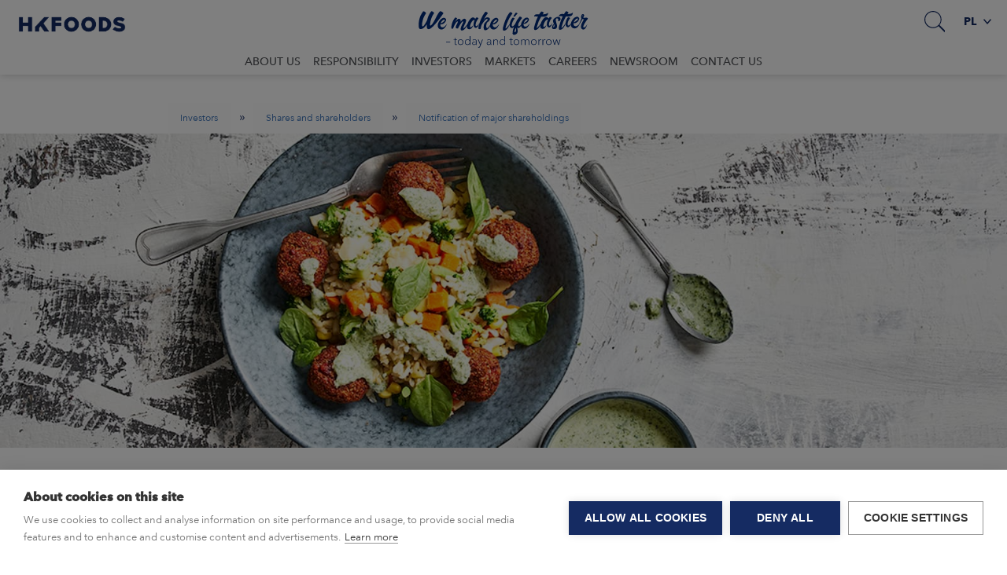

--- FILE ---
content_type: text/html; charset=utf-8
request_url: https://www.hkfoods.com/pl/investors-information/share/Notification-of-major-shareholdings/
body_size: 8898
content:

<!DOCTYPE html>
<html lang="pl" class="HKScanArticlePage has-hero">
<head prefix="og: http://ogp.me/ns# fb: http://ogp.me/ns/fb#">
        <!-- Google Tag Manager -->
    <script nonce="Rhl14ssDu/w886gC7uJSLh5CGo1ZRFCRv1jsP5KC&#x2B;lc=">
        (function (w, d, s, l, i) {
            w[l] = w[l] || []; w[l].push({
                'gtm.start':
                    new Date().getTime(), event: 'gtm.js'
            }); var f = d.getElementsByTagName(s)[0],
                j = d.createElement(s), dl = l != 'dataLayer' ? '&l=' + l : ''; j.async = true; j.src =
                    'https://www.googletagmanager.com/gtm.js?id=' + i + dl + ''; f.parentNode.insertBefore(j, f);
        })(window, document, 'script', 'dataLayer', 'GTM-WP6RQ82');</script>
    <!-- End Google Tag Manager -->

    <meta charset="utf-8">
    <meta http-equiv="X-UA-Compatible" content="IE=edge">
    <meta name="viewport" content="width=device-width,initial-scale=1">
    <title>Notification of major shareholdings - HKFoods</title>
    
            <link rel="alternate" hreflang="en" href="https://www.hkfoods.com/en/investors-information/share/Notification-of-major-shareholdings/" />
            <link rel="alternate" hreflang="fi" href="https://www.hkfoods.com/fi/sijoittajat/osake/liputusilmoitukset/" />


<meta name="description" content="Information about notification of major shareholdings.">
<meta name="keywords" content="major shareholdings, investors">
        <meta property="og:description" content="Information about notification of major shareholdings." />
        <meta property="og:keywords" content="major shareholdings, investors" />
    <script nonce="Rhl14ssDu/w886gC7uJSLh5CGo1ZRFCRv1jsP5KC&#x2B;lc=">
        window.grunticon = function (e) { if (e && 3 === e.length) { var t = window, n = !(!t.document.createElementNS || !t.document.createElementNS("http://www.w3.org/2000/svg", "svg").createSVGRect || !document.implementation.hasFeature("http://www.w3.org/TR/SVG11/feature#Image", "1.1") || window.opera && -1 === navigator.userAgent.indexOf("Chrome")), o = function (o) { var r = t.document.createElement("link"), a = t.document.getElementsByTagName("script")[0]; r.rel = "stylesheet", r.href = e[o && n ? 0 : o ? 1 : 2], a.parentNode.insertBefore(r, a) }, r = new t.Image; r.onerror = function () { o(!1) }, r.onload = function () { o(1 === r.width && 1 === r.height) }, r.src = "[data-uri]" } };
        grunticon(["/Static/Images/Output/icons.data.svg.css", "/Static/Images/Output/icons.data.png.css", "/Static/Images/Output/icons.fallback.css"]);
    </script>

    <link rel="stylesheet" href="https://cdnjs.cloudflare.com/ajax/libs/slick-carousel/1.9.0/slick.min.css" />
    <link rel="stylesheet" href="https://cdnjs.cloudflare.com/ajax/libs/slick-carousel/1.9.0/slick-theme.min.css" />
    <link rel="stylesheet" href="/Styles/HKScan/screen.978b5504fae28df11773.css">

    <noscript><link href="/Static/Images/Output/icons.fallback.css" rel="stylesheet"></noscript>
    <script nonce="Rhl14ssDu/w886gC7uJSLh5CGo1ZRFCRv1jsP5KC&#x2B;lc=">
!function(T,l,y){var S=T.location,k="script",D="instrumentationKey",C="ingestionendpoint",I="disableExceptionTracking",E="ai.device.",b="toLowerCase",w="crossOrigin",N="POST",e="appInsightsSDK",t=y.name||"appInsights";(y.name||T[e])&&(T[e]=t);var n=T[t]||function(d){var g=!1,f=!1,m={initialize:!0,queue:[],sv:"5",version:2,config:d};function v(e,t){var n={},a="Browser";return n[E+"id"]=a[b](),n[E+"type"]=a,n["ai.operation.name"]=S&&S.pathname||"_unknown_",n["ai.internal.sdkVersion"]="javascript:snippet_"+(m.sv||m.version),{time:function(){var e=new Date;function t(e){var t=""+e;return 1===t.length&&(t="0"+t),t}return e.getUTCFullYear()+"-"+t(1+e.getUTCMonth())+"-"+t(e.getUTCDate())+"T"+t(e.getUTCHours())+":"+t(e.getUTCMinutes())+":"+t(e.getUTCSeconds())+"."+((e.getUTCMilliseconds()/1e3).toFixed(3)+"").slice(2,5)+"Z"}(),iKey:e,name:"Microsoft.ApplicationInsights."+e.replace(/-/g,"")+"."+t,sampleRate:100,tags:n,data:{baseData:{ver:2}}}}var h=d.url||y.src;if(h){function a(e){var t,n,a,i,r,o,s,c,u,p,l;g=!0,m.queue=[],f||(f=!0,t=h,s=function(){var e={},t=d.connectionString;if(t)for(var n=t.split(";"),a=0;a<n.length;a++){var i=n[a].split("=");2===i.length&&(e[i[0][b]()]=i[1])}if(!e[C]){var r=e.endpointsuffix,o=r?e.location:null;e[C]="https://"+(o?o+".":"")+"dc."+(r||"services.visualstudio.com")}return e}(),c=s[D]||d[D]||"",u=s[C],p=u?u+"/v2/track":d.endpointUrl,(l=[]).push((n="SDK LOAD Failure: Failed to load Application Insights SDK script (See stack for details)",a=t,i=p,(o=(r=v(c,"Exception")).data).baseType="ExceptionData",o.baseData.exceptions=[{typeName:"SDKLoadFailed",message:n.replace(/\./g,"-"),hasFullStack:!1,stack:n+"\nSnippet failed to load ["+a+"] -- Telemetry is disabled\nHelp Link: https://go.microsoft.com/fwlink/?linkid=2128109\nHost: "+(S&&S.pathname||"_unknown_")+"\nEndpoint: "+i,parsedStack:[]}],r)),l.push(function(e,t,n,a){var i=v(c,"Message"),r=i.data;r.baseType="MessageData";var o=r.baseData;return o.message='AI (Internal): 99 message:"'+("SDK LOAD Failure: Failed to load Application Insights SDK script (See stack for details) ("+n+")").replace(/\"/g,"")+'"',o.properties={endpoint:a},i}(0,0,t,p)),function(e,t){if(JSON){var n=T.fetch;if(n&&!y.useXhr)n(t,{method:N,body:JSON.stringify(e),mode:"cors"});else if(XMLHttpRequest){var a=new XMLHttpRequest;a.open(N,t),a.setRequestHeader("Content-type","application/json"),a.send(JSON.stringify(e))}}}(l,p))}function i(e,t){f||setTimeout(function(){!t&&m.core||a()},500)}var e=function(){var n=l.createElement(k);n.src=h;var e=y[w];return!e&&""!==e||"undefined"==n[w]||(n[w]=e),n.onload=i,n.onerror=a,n.onreadystatechange=function(e,t){"loaded"!==n.readyState&&"complete"!==n.readyState||i(0,t)},n}();y.ld<0?l.getElementsByTagName("head")[0].appendChild(e):setTimeout(function(){l.getElementsByTagName(k)[0].parentNode.appendChild(e)},y.ld||0)}try{m.cookie=l.cookie}catch(p){}function t(e){for(;e.length;)!function(t){m[t]=function(){var e=arguments;g||m.queue.push(function(){m[t].apply(m,e)})}}(e.pop())}var n="track",r="TrackPage",o="TrackEvent";t([n+"Event",n+"PageView",n+"Exception",n+"Trace",n+"DependencyData",n+"Metric",n+"PageViewPerformance","start"+r,"stop"+r,"start"+o,"stop"+o,"addTelemetryInitializer","setAuthenticatedUserContext","clearAuthenticatedUserContext","flush"]),m.SeverityLevel={Verbose:0,Information:1,Warning:2,Error:3,Critical:4};var s=(d.extensionConfig||{}).ApplicationInsightsAnalytics||{};if(!0!==d[I]&&!0!==s[I]){var c="onerror";t(["_"+c]);var u=T[c];T[c]=function(e,t,n,a,i){var r=u&&u(e,t,n,a,i);return!0!==r&&m["_"+c]({message:e,url:t,lineNumber:n,columnNumber:a,error:i}),r},d.autoExceptionInstrumented=!0}return m}(y.cfg);function a(){y.onInit&&y.onInit(n)}(T[t]=n).queue&&0===n.queue.length?(n.queue.push(a),n.trackPageView({})):a()}(window,document,{src: "https://js.monitor.azure.com/scripts/b/ai.2.gbl.min.js", crossOrigin: "anonymous", cfg: {disablePageUnloadEvents: ['unload'], instrumentationKey: 'ca00ef47-0d37-429c-bae0-186dc970f2ff', disableCookiesUsage: false }});
</script>

    <meta property="og:url" content="https://www.hkfoods.com/en/investors-information/share/Notification-of-major-shareholdings/" />
    <meta property="og:type" content="website" />
    <meta property="og:title" content="Notification of major shareholdings - HKFoods" />
    <link rel="shortcut icon" href="/Static/Favicons/HKFoods/favicon.ico">
        <meta property="og:image" content="https://www.hkfoods.com/globalassets/hkfoods.com/3-investors---sijoittajat/hkscan_header_investors_07_1200px.jpg?preset=facebook-sharing" />
   
    <script nonce="Rhl14ssDu/w886gC7uJSLh5CGo1ZRFCRv1jsP5KC&#x2B;lc=" src="https://code.jquery.com/jquery-2.2.4.min.js"></script>
    <script nonce="Rhl14ssDu/w886gC7uJSLh5CGo1ZRFCRv1jsP5KC&#x2B;lc=" src="https://cdnjs.cloudflare.com/ajax/libs/slick-carousel/1.9.0/slick.min.js"></script>
</head>
<body>
        <!-- Google Tag Manager (noscript) -->
    <noscript><iframe src="https://www.googletagmanager.com/ns.html?id=GTM-WP6RQ82" height="0" width="0" style="display:none;visibility:hidden"></iframe></noscript>
    <!-- End Google Tag Manager (noscript) -->


    <script nonce="Rhl14ssDu/w886gC7uJSLh5CGo1ZRFCRv1jsP5KC&#x2B;lc=" src="https://maxcdn.bootstrapcdn.com/bootstrap/3.3.7/js/bootstrap.min.js"></script>

    <div class="container-fluid container-main">
            <header class="page-header">
                <div id="topBar">
                    <div class="nav-block com-nav">
                        <div class="logo-container">
                            <a href="/pl/" id="homeLink" class="header-icon-logo" title="Home">
                                Home
                                    <img class="header-logo-img" src="/globalassets/hkfoods.com/graafit-ja-kaaviot/hkfoods_blue_rgb.png" />
                            </a>
                        </div>
                        <nav class="global-navigation">
                                <div class="nav-btn-container search">
                                    <b class="nav-btn nav-search-btn icon-search" aria-haspopup="true" aria-expanded="false"></b>
                                    <div class="dropdown">
                                        <div class="arrow-up"></div>
                                        <div class="dropdown-inner site-search">
                                            <form action="/pl/search/" method="GET">
                                                <input class="input-site-search" id="site-search" type="text" placeholder="Search" name="keywords" />
                                            </form>
                                        </div>
                                    </div>
                                </div>
                            <div id="mobileNavToggle" aria-haspopup="true" aria-expanded="false">
                                <span class="sr-only">Menu</span>
                                <span class="nav-icon"><b></b><b></b><b></b></span>
                            </div>
                                <div id="langNav" class="lang-nav">
                                    <a class="dropdown-toggle" href="#" role="button" id="dropdownMenuLink" data-toggle="dropdown" aria-haspopup="true" aria-expanded="false">pl <span class="icon-caret-down-dark-blue"></span><span class="icon-caret-down"></span></a>
                                    <div class="arrow-up"></div>
                                    <ul class="dropdown-menu dropdown-menu-right">
                                            <li class="lang-item dropdown-item" title="English (United Kingdom)"><a href="/en/investors-information/share/Notification-of-major-shareholdings/">English</a></li>
                                            <li class="lang-item dropdown-item" title="suomi"><a href="/fi/sijoittajat/osake/liputusilmoitukset/">suomi</a></li>
                                    </ul>
                                </div>
                        </nav>
                        <div class="purpose-container">
                                <img src="/Static/Images/HKScan/HKScan-purpose.svg?v1" alt="We make life tastier - today and tomorrow" />
                        </div>
                            <nav id="mainNav" class="main-navigation">
                                <div class="arrow-up"></div>
                                <div class="nav-panel">
                                    <div id="mobileRoot"></div>
                                    <ul class="level-0-container">

            <li class="level-0 has-children main-level-toggle">
                <i class="ctrl-up icon-arrow-left"></i><a href="/pl/about-us/" title="About us">About us</a><i class="ctrl-down icon-caret"></i>
                <div class="level-1-container">
                    <div class="arrow-up"></div>
                    <ul class="level-1-list">
                                <li class="level-1">
                                    <a href="/pl/about-us/strategy/" title="Strategy">Strategy</a>
                                </li>
                                <li class="level-1">
                                    <a href="/pl/about-us/businessandoperatingenvironment/" title="Business and operating environment">Business and operating environment</a>
                                </li>
                                <li class="level-1">
                                    <a href="/pl/about-us/values/" title="Values">Values</a>
                                </li>
                                <li class="level-1 has-children">
                                    <a href="/pl/about-us/governance/">Management and Board of Directors</a><i class="ctrl-down icon-caret"></i>
                                        <ul class="level-2-list">
                                                <li class="level-2">
                                                    <a href="/pl/about-us/governance/group-executive-team/">Group Executive Team</a>
                                                </li>
                                                <li class="level-2">
                                                    <a href="/pl/about-us/governance/board-of-directors/">Board of Directors</a>
                                                </li>
                                        </ul>

                                </li>
                                <li class="level-1">
                                    <a href="/pl/about-us/history/" title="History">History</a>
                                </li>
                                <li class="level-1 has-children">
                                    <a href="/pl/about-us/policies-and-certificates/">Policies and certificates</a><i class="ctrl-down icon-caret"></i>
                                        <ul class="level-2-list">
                                                <li class="level-2">
                                                    <a href="/pl/about-us/policies-and-certificates/code-of-conduct/">Code of Conduct</a>
                                                </li>
                                                <li class="level-2">
                                                    <a href="/pl/about-us/policies-and-certificates/supplier-guidelines/">Supplier Code of Conduct</a>
                                                </li>
                                                <li class="level-2">
                                                    <a href="/pl/about-us/policies-and-certificates/hkscan-fair-way/">Fair Way whistleblowing</a>
                                                </li>
                                                <li class="level-2">
                                                    <a href="/pl/about-us/policies-and-certificates/food-safety-and-quality-policy/">Food Safety and Quality Policy</a>
                                                </li>
                                                <li class="level-2">
                                                    <a href="/pl/about-us/policies-and-certificates/environmental-policy/">Environmental policy</a>
                                                </li>
                                                <li class="level-2">
                                                    <a href="/pl/about-us/policies-and-certificates/health--safety-policy/">Health &amp; Safety Policy</a>
                                                </li>
                                                <li class="level-2">
                                                    <a href="/pl/about-us/policies-and-certificates/animal-welfare-policy/">Animal welfare policy</a>
                                                </li>
                                                <li class="level-2">
                                                    <a href="/pl/about-us/policies-and-certificates/disclosurepolicy/">Disclosure Policy</a>
                                                </li>
                                                <li class="level-2">
                                                    <a href="/pl/about-us/policies-and-certificates/data-privacy-policy/">Data privacy policy</a>
                                                </li>
                                                <li class="level-2">
                                                    <a href="/pl/about-us/policies-and-certificates/remuneration-policy/">Remuneration policy</a>
                                                </li>
                                                <li class="level-2">
                                                    <a href="/pl/about-us/policies-and-certificates/finland-certificates/">Finland certificates</a>
                                                </li>
                                                <li class="level-2">
                                                    <a href="/pl/about-us/policies-and-certificates/poland-certificates/">Poland certificates</a>
                                                </li>
                                        </ul>

                                </li>
                   </ul>
                </div>
            </li>
            <li class="level-0 has-children main-level-toggle">
                <i class="ctrl-up icon-arrow-left"></i><a href="/pl/responsibility/" title="Responsibility">Responsibility</a><i class="ctrl-down icon-caret"></i>
                <div class="level-1-container">
                    <div class="arrow-up"></div>
                    <ul class="level-1-list">
                                <li class="level-1 has-children">
                                    <a href="/pl/responsibility/responsibility-programme/">Responsibility programme</a><i class="ctrl-down icon-caret"></i>
                                        <ul class="level-2-list">
                                                <li class="level-2">
                                                    <a href="/pl/responsibility/responsibility-programme/target-and-indicators/">Target and indicators</a>
                                                </li>
                                        </ul>

                                </li>
                                <li class="level-1 has-children">
                                    <a href="/pl/responsibility/environment/">Environment</a><i class="ctrl-down icon-caret"></i>
                                        <ul class="level-2-list">
                                                <li class="level-2">
                                                    <a href="/pl/responsibility/environment/hkscans-environmental-work/">Climate work in own production</a>
                                                </li>
                                                <li class="level-2">
                                                    <a href="/pl/responsibility/environment/responsibility-on-farms/">Climate work at farms</a>
                                                </li>
                                                <li class="level-2">
                                                    <a href="/pl/responsibility/environment/biodiversity/">Biodiversity</a>
                                                </li>
                                                <li class="level-2">
                                                    <a href="/pl/responsibility/environment/packaging/">Circular economy and packaging</a>
                                                </li>
                                                <li class="level-2">
                                                    <a href="/pl/responsibility/environment/beef-production-in-the-nordics/">Beef production in Finland</a>
                                                </li>
                                        </ul>

                                </li>
                                <li class="level-1 has-children">
                                    <a href="/pl/responsibility/our-community/">People</a><i class="ctrl-down icon-caret"></i>
                                        <ul class="level-2-list">
                                                <li class="level-2">
                                                    <a href="/pl/responsibility/our-community/our-community22/">Own employees</a>
                                                </li>
                                                <li class="level-2">
                                                    <a href="/pl/responsibility/our-community/our-community2/">Producer community</a>
                                                </li>
                                        </ul>

                                </li>
                                <li class="level-1 has-children">
                                    <a href="/pl/responsibility/healthy-food/">Safe food that supports wellbeing</a><i class="ctrl-down icon-caret"></i>
                                        <ul class="level-2-list">
                                                <li class="level-2">
                                                    <a href="/pl/responsibility/healthy-food/nutrition-and-meat/">Nutrition and meat</a>
                                                </li>
                                                <li class="level-2">
                                                    <a href="/pl/responsibility/healthy-food/guaranteed-product-safety/">Guaranteed product safety</a>
                                                </li>
                                        </ul>

                                </li>
                                <li class="level-1 has-children">
                                    <a href="/pl/responsibility/animal-welfare/">Animal welfare</a><i class="ctrl-down icon-caret"></i>
                                        <ul class="level-2-list">
                                                <li class="level-2">
                                                    <a href="/pl/responsibility/animal-welfare/poultry/">Poultry farming</a>
                                                </li>
                                                <li class="level-2">
                                                    <a href="/pl/responsibility/animal-welfare/cattle-farming-new/">Cattle farming</a>
                                                </li>
                                                <li class="level-2">
                                                    <a href="/pl/responsibility/animal-welfare/pig-farming/">Pig farming</a>
                                                </li>
                                        </ul>

                                </li>
                                <li class="level-1">
                                    <a href="/pl/responsibility/good-governance-and-corporate-culture/" title="Good governance and corporate culture">Good governance and corporate culture</a>
                                </li>
                                <li class="level-1">
                                    <a href="/pl/responsibility/responsible-procurement/" title="Responsible procurement">Responsible procurement</a>
                                </li>
                                <li class="level-1">
                                    <a href="/pl/responsibility/i-trust/" title="I trust the local">I trust the local</a>
                                </li>
                   </ul>
                </div>
            </li>
            <li class="level-0 active has-children main-level-toggle">
                <i class="ctrl-up icon-arrow-left"></i><a href="/pl/investors-information/" title="Investors">Investors</a><i class="ctrl-down icon-caret"></i>
                <div class="level-1-container">
                    <div class="arrow-up"></div>
                    <ul class="level-1-list">
                                <li class="level-1">
                                    <a href="/pl/investors-information/financial-reports-and-other-presentations/" title="Reports and presentations">Reports and presentations</a>
                                </li>
                                <li class="level-1">
                                    <a href="/pl/investors-information/investor-relations-and-investor-calendar/" title="IR calendar and contact">IR calendar and contact</a>
                                </li>
                                <li class="level-1">
                                    <a href="/pl/investors-information/responsible-investment/" title="Responsible investment">Responsible investment</a>
                                </li>
                                <li class="level-1 has-children">
                                    <a href="/pl/investors-information/financials/">Financials</a><i class="ctrl-down icon-caret"></i>
                                        <ul class="level-2-list">
                                                <li class="level-2">
                                                    <a href="/pl/investors-information/financials/Outlookandfinancialtargets/">Outlook and financial targets</a>
                                                </li>
                                                <li class="level-2">
                                                    <a href="/pl/investors-information/financials/Financialindicators/">Financial indicators</a>
                                                </li>
                                                <li class="level-2">
                                                    <a href="/pl/investors-information/financials/Debtinvestors/">Information for debt investors</a>
                                                </li>
                                        </ul>

                                </li>
                                <li class="level-1 active has-children">
                                    <a href="/pl/investors-information/share/">Shares and shareholders</a><i class="ctrl-down icon-caret"></i>
                                        <ul class="level-2-list">
                                                <li class="level-2">
                                                    <a href="/pl/investors-information/share/Basicshareinformation/">Basic share information</a>
                                                </li>
                                                <li class="level-2">
                                                    <a href="/pl/investors-information/share/Sharemonitor/">Share monitor</a>
                                                </li>
                                                <li class="level-2">
                                                    <a href="/pl/investors-information/share/Sharetools/">Share quotations</a>
                                                </li>
                                                <li class="level-2">
                                                    <a href="/pl/investors-information/share/Dividend/">Dividend</a>
                                                </li>
                                                <li class="level-2">
                                                    <a href="/pl/investors-information/share/shareholders/">Ownership structure</a>
                                                </li>
                                                <li class="level-2">
                                                    <a href="/pl/investors-information/share/Largestshareholders/">Largest shareholders</a>
                                                </li>
                                                <li class="level-2 active selected">
                                                    <a href="/pl/investors-information/share/Notification-of-major-shareholdings/">Notification of major shareholdings</a>
                                                </li>
                                        </ul>

                                </li>
                                <li class="level-1 has-children">
                                    <a href="/pl/investors-information/corporate-governance/">Corporate Governance</a><i class="ctrl-down icon-caret"></i>
                                        <ul class="level-2-list">
                                                <li class="level-2">
                                                    <a href="/pl/investors-information/corporate-governance/general-meeting/">Annual General Meeting</a>
                                                </li>
                                                <li class="level-2">
                                                    <a href="/pl/investors-information/corporate-governance/board-of-directors/">Board of Directors</a>
                                                </li>
                                                <li class="level-2">
                                                    <a href="/pl/investors-information/corporate-governance/ceo-and-group-executive-team/">CEO and Group Executive Team</a>
                                                </li>
                                                <li class="level-2">
                                                    <a href="/pl/investors-information/corporate-governance/insiders/">Insiders</a>
                                                </li>
                                                <li class="level-2">
                                                    <a href="/pl/investors-information/corporate-governance/auditing/">Auditing</a>
                                                </li>
                                                <li class="level-2">
                                                    <a href="/pl/investors-information/corporate-governance/risk-management-and-risks/">Risk management</a>
                                                </li>
                                                <li class="level-2">
                                                    <a href="/pl/investors-information/corporate-governance/remuneration/">Remuneration</a>
                                                </li>
                                                <li class="level-2">
                                                    <a href="/pl/investors-information/corporate-governance/articles-of-association/">Articles of association</a>
                                                </li>
                                        </ul>

                                </li>
                                <li class="level-1 has-children">
                                    <a href="/pl/investors-information/annualgeneralmeeting2026/">Annual General Meeting 2026</a><i class="ctrl-down icon-caret"></i>
                                        <ul class="level-2-list">
                                                <li class="level-2">
                                                    <a href="/pl/investors-information/annualgeneralmeeting2026/annual-general-meeting-materials/">Previous AGM materials</a>
                                                </li>
                                        </ul>

                                </li>
                                <li class="level-1">
                                    <a href="/pl/investors-information/annual-review-2024/" title="Annual Review 2024">Annual Review 2024</a>
                                </li>
                   </ul>
                </div>
            </li>
            <li class="level-0 has-children main-level-toggle">
                <i class="ctrl-up icon-arrow-left"></i><a href="/pl/market-areas/" title="Markets">Markets</a><i class="ctrl-down icon-caret"></i>
                <div class="level-1-container">
                    <div class="arrow-up"></div>
                    <ul class="level-1-list">
                                <li class="level-1 has-children">
                                    <a href="/pl/market-areas/hkfoods-in-finland/">Finland</a><i class="ctrl-down icon-caret"></i>
                                        <ul class="level-2-list">
                                                <li class="level-2">
                                                    <a href="/pl/market-areas/hkfoods-in-finland/oursites/">Our Units</a>
                                                </li>
                                        </ul>

                                </li>
                                <li class="level-1 has-children">
                                    <a href="/pl/market-areas/export/">Export</a><i class="ctrl-down icon-caret"></i>
                                        <ul class="level-2-list">
                                                <li class="level-2">
                                                    <a href="/pl/market-areas/export/nordic-pork/">Nordic pork</a>
                                                </li>
                                                <li class="level-2">
                                                    <a href="/pl/market-areas/export/nordic-poultry/">Nordic poultry</a>
                                                </li>
                                                <li class="level-2">
                                                    <a href="/pl/market-areas/export/nordic-beef/">Nordic beef</a>
                                                </li>
                                                <li class="level-2">
                                                    <a href="/pl/market-areas/export/processed-products2/">Processed products(2)</a>
                                                </li>
                                                <li class="level-2">
                                                    <a href="/pl/market-areas/export/processed-products/">Processed products</a>
                                                </li>
                                                <li class="level-2">
                                                    <a href="/pl/market-areas/export/product-catalogue/">Export catalogue</a>
                                                </li>
                                                <li class="level-2">
                                                    <a href="/pl/contact-us/export-sales-and-logistics/">Contact us</a>
                                                </li>
                                        </ul>

                                </li>
                   </ul>
                </div>
            </li>
            <li class="level-0 has-children main-level-toggle">
                <i class="ctrl-up icon-arrow-left"></i><a href="/pl/careers/" title="Careers">Careers</a><i class="ctrl-down icon-caret"></i>
                <div class="level-1-container">
                    <div class="arrow-up"></div>
                    <ul class="level-1-list">
                                <li class="level-1">
                                    <a href="/pl/careers/career-at-hkfoods/" title="Career at HKFoods">Career at HKFoods</a>
                                </li>
                                <li class="level-1">
                                    <a href="/pl/careers/students-and-graduates/" title="Students and graduates">Students and graduates</a>
                                </li>
                                <li class="level-1">
                                    <a href="/pl/careers/wellbeing-and-safety/" title="Wellbeing and safety">Wellbeing and safety</a>
                                </li>
                                <li class="level-1">
                                    <a href="/pl/careers/open-positions/" title="Open positions">Open positions</a>
                                </li>
                                <li class="level-1">
                                    <a href="/pl/careers/colleagues/" title="HKFoods colleagues">HKFoods colleagues</a>
                                </li>
                   </ul>
                </div>
            </li>
            <li class="level-0">
                <a href="/pl/newsroom/" title="Newsroom">Newsroom</a>
            </li>
            <li class="level-0">
                <a href="/pl/contact-us/" title="Contact us">Contact us</a>
            </li>
</ul>
                                </div>
                            </nav>
                    </div>
                </div>
                    <div class="row breadcrumb-row">
                        <div class="col-xs-12">
                            <ol class="breadcrumb">
        <li>
            <a href="/pl/investors-information/">Investors</a>
                <span class="breadcrumb-separator">»</span>
        </li>
        <li>
            <a href="/pl/investors-information/share/">Shares and shareholders</a>
                <span class="breadcrumb-separator">»</span>
        </li>
        <li class="active">
            <a href="/pl/investors-information/share/Notification-of-major-shareholdings/">Notification of major shareholdings</a>
        </li>
</ol>

                        </div>
                    </div>
            </header>
        <div class="row">
            
<div class="col-md-12">
    <main>
        
    <div class="article-hero-container">
                <div class="row">
            <div class="col-md-12">
                    <picture>
                        <source media="(max-width: 640px)" srcset="/globalassets/hkfoods.com/3-investors---sijoittajat/hkscan_header_investors_07_1200px.jpg?preset=heroMobile">
                        <source media="(max-width: 992px)" srcset="/globalassets/hkfoods.com/3-investors---sijoittajat/hkscan_header_investors_07_1200px.jpg?preset=heroTablet">
                        <img src="/globalassets/hkfoods.com/3-investors---sijoittajat/hkscan_header_investors_07_1200px.jpg?preset=hero" alt="hkscan header investors 07 1200px" />
                    </picture>
            </div>
        </div>

    </div>

<div class="container-inner">
    <div class="row title-content-area">
        <div class="col-xs-12">
            <h1 class="article-title">Notification of major shareholdings</h1>
        </div>
    </div>

    <div class="row main-text-area">
        <div class="col-xs-12">
            <div class="text-content">
                <p class="lead-text">Shareholders of listed companies have an obligation to notify both the listed company and the Financial Supervisory Authority of changes in their holdings and voting rights (notification obligation). Listed companies have an obligation to publicly disclose the shareholder&#x27;s notification.</p>
                
<p>The Securities Markets Act specifies the thresholds for submitting a notification of major shareholding. A notification must be made when the holding or proportion of voting rights reaches, exceeds or falls below 5, 10, 15, 20, 25, 30, 50 or 90 percent, or two thirds, of the voting rights or number of shares of the company.</p>
<p>Notifications of major shareholdings must be made without undue delay, but no later than on the trading day following a breach of the notification threshold.</p>
<p>Notifications to our company are made by email to <a href="mailto:Communications@hkscan.com">Communications@hkfoods.com</a>. Notifications to the Financial Supervisory Authority are made as per the instructions of the FSA.</p>
<p>Read more on the Financial Supervisory Authority <a href="https://www.finanssivalvonta.fi/en/financial-market-participants/capital-markets/issuers-and-investors/notification-of-major-holdings/">website</a>.</p>
<p>HKFoods' latest notifications of major shareholdings:</p>
<p><a href="/en/newsroom/stock-releases/2024/03/hkscan-corporation-flagging-notification-c4784344/">27.3.2024</a> , <a href="/en/newsroom/stock-releases/2024/03/hkscan-corporation-flagging-notification-c4784351/">27.3.2024</a> and <a href="/en/newsroom/stock-releases/2024/03/hkscan-corporation-flagging-notification-c4785256/">28.3.2024</a></p>
            </div>

            



    <div class="social-media-container">
        <span class="social-media-container-label">
            Share
        </span>
                        <a target="_blank" href="//www.linkedin.com/shareArticle?mini=true&amp;url=https%3A%2F%2Fwww.hkfoods.com%2Fen%2Finvestors-information%2Fshare%2FNotification-of-major-shareholdings%2F" aria-label="LinkedIn">
                            <img src="/globalassets/images/sign/linkedin_blue_100x100.png" alt="LinkedIn" class="social-media-icon" />
                        </a>
                        <a target="_blank" href="//twitter.com/share?url=https%3A%2F%2Fwww.hkfoods.com%2Fen%2Finvestors-information%2Fshare%2FNotification-of-major-shareholdings%2F&amp;text=Notification of major shareholdings" aria-label="Twitter">
                            <img src="/globalassets/hkscan-agri/x.png" alt="Twitter" class="social-media-icon" />
                        </a>
                        <a target="_blank" href="//www.facebook.com/sharer.php?u=https%3A%2F%2Fwww.hkfoods.com%2Fen%2Finvestors-information%2Fshare%2FNotification-of-major-shareholdings%2F" aria-label="Facebook">
                            <img src="/globalassets/images/sign/facebook_blue_100x100.png" alt="Facebook" class="social-media-icon" />
                        </a>
        
    </div>
        </div>
    </div>
</div>

    </main>
</div>


        </div>
            <footer class="page-footer com-footer">
                <div class="row footer-row">
                    <div class="col-lg-6 col-md-4">
                        <div class="footer-summary footer-icon-logo-negative">
                                <div class="footer-icon-container">
                                    <img class="footer-logo-img" src="/globalassets/hkfoods.com/graafit-ja-kaaviot/hkfoods_white_rgb.png" />
                                </div>
                            <p>With 110 years of experience, we at HKFoods make life tastier &#x2013; today and tomorrow. With nearly 3,000 professionals, we make responsible and locally produced food for consumers&#x2019; various food moments. Our well-known brands in Finland are HK&#xAE;, Kariniemen&#xAE; and Via&#xAE;. HKFoods is a publicly listed company, and in 2024, our net sales totalled EUR 1 billion. www.hkfoods.com</p>
                        </div>

    <div class="footer-some-container">
                        <a target="_blank" href="https://www.linkedin.com/company/hkfoods-oyj/" aria-label="LinkedIn">
                            <img src="/globalassets/images/sign/linkedin_white_100x100.png" alt="LinkedIn" class="social-media-icon" />
                        </a>
                        <a target="_blank" href="https://x.com/HKFoods_Plc" aria-label="Twitter">
                            <img src="/globalassets/hkscan-agri/hk_x.png" alt="Twitter" class="social-media-icon" />
                        </a>
                        <a target="_blank" href="https://www.facebook.com/hkfoodsoyj" aria-label="Facebook">
                            <img src="/globalassets/images/sign/facebook_white_100x100.png" alt="Facebook" class="social-media-icon" />
                        </a>
                        <a target="_blank" href="https://www.instagram.com/momentswithhkfoods" aria-label="Instagram">
                            <img src="/globalassets/images/sign/instagram_white_100x100.png" alt="Instagram" class="social-media-icon" />
                        </a>
                        <a target="_blank" href="https://www.youtube.com/channel/UCqwoMCIEuJtJDynNcD7vKvw" aria-label="Youtube">
                            <img src="/globalassets/images/sign/youtube_white_100x100.png" alt="Youtube" class="social-media-icon" />
                        </a>
    </div>
                    </div>
                    <div class="col-lg-3 col-md-4">
                        <div class="footer-contact-information">
                            
<h4>Contact Information</h4>
<p>PL 50 (Lemmink&auml;isenkatu 48)<br />20521 Turku <br />TEL +358 10 570 100<br />FAX +358 10 570 6146<br />firstname.surname@hkfoods.com</p>
<h4><a href="/pl/contact-us/prywatno/">Privacy at HKFoods</a></h4>
<p><a href="/pl/contact-us/prywatno/terms-of-use/">Terms of Use</a></p>
                        </div>
                    </div>
                    <div class="col-lg-3 col-md-4">
                                <a href="/pl/newsroom/" class="footer-button" title="NEWSROOM ">NEWSROOM</a>
                                <a href="/pl/careers/open-positions/" class="footer-button" title="OPEN POSITIONS" target="_top">OPEN POSITIONS</a>
                                <a href="/pl/contact-us/" class="footer-button" title="CONTACT US">CONTACT US</a>
                    </div>
                </div>
                <div class="footer-copy">&#xA9; HKFoods 2026</div>
            </footer>
    </div>
    <div class="video-dialog modal fade" id="videoDialog" tabindex="-1" role="dialog" aria-labelledby="Video dialog" aria-hidden="true">
        <div class="modal-dialog">
            <div class="modal-content">
                <div class="modal-body">
                    <button type="button" class="close" data-dismiss="modal" aria-label="Close"><span aria-hidden="true" class="line-1"></span><span aria-hidden="true" class="line-2"></span></button>
                    <iframe id="modal-video-YouTube" width="100%" height="350" src="" frameborder="0" allowfullscreen class="hidden"></iframe>
                    <video controls width="100%" class="hidden">
                        <source id="modal-video-Mpeg4" src="" type="video/mp4" />
                    </video>
                </div>
            </div>
        </div>
    </div>


    

    
    <script defer="defer" nonce="Rhl14ssDu/w886gC7uJSLh5CGo1ZRFCRv1jsP5KC&#x2B;lc=" src="/Util/Find/epi-util/find.js"></script>
<script nonce="Rhl14ssDu/w886gC7uJSLh5CGo1ZRFCRv1jsP5KC&#x2B;lc=">
//advances times +2 hours for display purposes
var frontpage =  window.location.href.endsWith("/fi/")  || window.location.href.endsWith("/en/") || window.location.href.endsWith("/sv/") || window.location.href.endsWith("/et/");
var lang = window.location.href.includes("/fi/") ? "fi-fi" : "en-gb";
lang = window.location.href.includes("/sv/") ? "sv-SE" : lang;
lang = window.location.href.includes("/et/") ? "et-EE" : lang;

if(frontpage) {
$("time").each(function(index) {
  var d = new Date($(this).attr("datetime"));
  var time = d.toLocaleString(lang, {timeZone:"Europe/Helsinki"});
  time = time.substring(0, time.length-3);
  time = time.replace(",", "");
  $(this).html(time);
});
}
</script>
<script nonce="Rhl14ssDu/w886gC7uJSLh5CGo1ZRFCRv1jsP5KC&#x2B;lc=">
$(function() {
  var elements = $(".annual-report__chart-title");
  if (elements.length > 0) {
    var maxHeight = Math.max.apply(null, elements.map(function () {
      return $(this).height();
    }).get());
    elements.height(maxHeight);
  }
});
</script>
<script nonce="Rhl14ssDu/w886gC7uJSLh5CGo1ZRFCRv1jsP5KC&#x2B;lc=">
document.addEventListener('DOMContentLoaded',function(){if(typeof FindApi === 'function'){var api = new FindApi();api.setApplicationUrl('/');api.setServiceApiBaseUrl('/find_v2/');api.processEventFromCurrentUri();api.bindWindowEvents();api.bindAClickEvent();api.sendBufferedEvents();}})
</script>


    <script nonce="Rhl14ssDu/w886gC7uJSLh5CGo1ZRFCRv1jsP5KC&#x2B;lc=" src="/runtime.617b395a7eb8ba8f42e0.js"></script>
    <script nonce="Rhl14ssDu/w886gC7uJSLh5CGo1ZRFCRv1jsP5KC&#x2B;lc=" src="/Scripts/HKScan/main.4f714b6f762bc7a43fc0.js"></script>
    <script nonce="Rhl14ssDu/w886gC7uJSLh5CGo1ZRFCRv1jsP5KC&#x2B;lc=" src="/vendor.c46552adb1837a87cd9e.js"></script>
</body>
</html>
